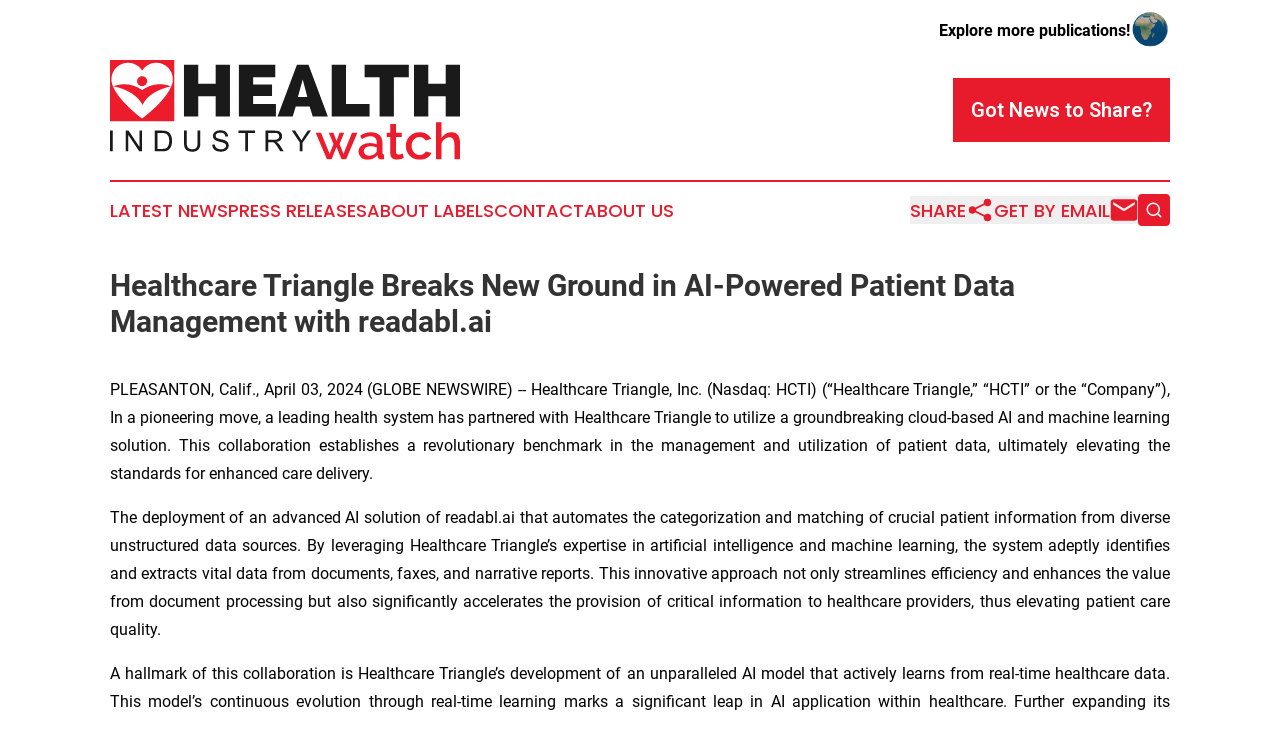

--- FILE ---
content_type: text/html;charset=utf-8
request_url: https://www.healthindustrywatch.com/article/700815506-healthcare-triangle-breaks-new-ground-in-ai-powered-patient-data-management-with-readabl-ai
body_size: 7748
content:
<!DOCTYPE html>
<html lang="en">
<head>
  <title>Healthcare Triangle Breaks New Ground in AI-Powered Patient Data Management with readabl.ai | Health Industry Watch</title>
  <meta charset="utf-8">
  <meta name="viewport" content="width=device-width, initial-scale=1">
    <meta name="description" content="Health Industry Watch is an online news publication focusing on health &amp; wellness: Your healthcare and wellness news reporter">
    <link rel="icon" href="https://cdn.newsmatics.com/agp/sites/healthindustrywatch-favicon-1.png" type="image/png">
  <meta name="csrf-token" content="YVPAxAwhyucfNmsNpiQCNh046ENgYXCHSO2vOzkV_6A=">
  <meta name="csrf-param" content="authenticity_token">
  <link href="/css/styles.min.css?v1d0b8e25eaccc1ca72b30a2f13195adabfa54991" rel="stylesheet" data-turbo-track="reload">
  <link rel="stylesheet" href="/plugins/vanilla-cookieconsent/cookieconsent.css?v1d0b8e25eaccc1ca72b30a2f13195adabfa54991">
  
<style type="text/css">
    :root {
        --color-primary-background: rgba(232, 27, 44, 0.3);
        --color-primary: #e81b2c;
        --color-secondary: #1a1a1a;
    }
</style>

  <script type="importmap">
    {
      "imports": {
          "adController": "/js/controllers/adController.js?v1d0b8e25eaccc1ca72b30a2f13195adabfa54991",
          "alertDialog": "/js/controllers/alertDialog.js?v1d0b8e25eaccc1ca72b30a2f13195adabfa54991",
          "articleListController": "/js/controllers/articleListController.js?v1d0b8e25eaccc1ca72b30a2f13195adabfa54991",
          "dialog": "/js/controllers/dialog.js?v1d0b8e25eaccc1ca72b30a2f13195adabfa54991",
          "flashMessage": "/js/controllers/flashMessage.js?v1d0b8e25eaccc1ca72b30a2f13195adabfa54991",
          "gptAdController": "/js/controllers/gptAdController.js?v1d0b8e25eaccc1ca72b30a2f13195adabfa54991",
          "hamburgerController": "/js/controllers/hamburgerController.js?v1d0b8e25eaccc1ca72b30a2f13195adabfa54991",
          "labelsDescription": "/js/controllers/labelsDescription.js?v1d0b8e25eaccc1ca72b30a2f13195adabfa54991",
          "searchController": "/js/controllers/searchController.js?v1d0b8e25eaccc1ca72b30a2f13195adabfa54991",
          "videoController": "/js/controllers/videoController.js?v1d0b8e25eaccc1ca72b30a2f13195adabfa54991",
          "navigationController": "/js/controllers/navigationController.js?v1d0b8e25eaccc1ca72b30a2f13195adabfa54991"          
      }
    }
  </script>
  <script>
      (function(w,d,s,l,i){w[l]=w[l]||[];w[l].push({'gtm.start':
      new Date().getTime(),event:'gtm.js'});var f=d.getElementsByTagName(s)[0],
      j=d.createElement(s),dl=l!='dataLayer'?'&l='+l:'';j.async=true;
      j.src='https://www.googletagmanager.com/gtm.js?id='+i+dl;
      f.parentNode.insertBefore(j,f);
      })(window,document,'script','dataLayer','GTM-KGCXW2X');
  </script>

  <script>
    window.dataLayer.push({
      'cookie_settings': 'delta'
    });
  </script>
</head>
<body class="df-5 is-subpage">
<noscript>
  <iframe src="https://www.googletagmanager.com/ns.html?id=GTM-KGCXW2X"
          height="0" width="0" style="display:none;visibility:hidden"></iframe>
</noscript>
<div class="layout">

  <!-- Top banner -->
  <div class="max-md:hidden w-full content universal-ribbon-inner flex justify-end items-center">
    <a href="https://www.affinitygrouppublishing.com/" target="_blank" class="brands">
      <span class="font-bold text-black">Explore more publications!</span>
      <div>
        <img src="/images/globe.png" height="40" width="40" class="icon-globe"/>
      </div>
    </a>
  </div>
  <header data-controller="hamburger">
  <div class="content">
    <div class="header-top">
      <div class="flex gap-2 masthead-container justify-between items-center">
        <div class="mr-4 logo-container">
          <a href="/">
              <img src="https://cdn.newsmatics.com/agp/sites/healthindustrywatch-logo-1.svg" alt="Health Industry Watch"
                class="max-md:!h-[60px] lg:!max-h-[115px]" height="300421"
                width="auto" />
          </a>
        </div>
        <button class="hamburger relative w-8 h-6">
          <span aria-hidden="true"
            class="block absolute h-[2px] w-9 bg-[--color-primary] transform transition duration-500 ease-in-out -translate-y-[15px]"></span>
          <span aria-hidden="true"
            class="block absolute h-[2px] w-7 bg-[--color-primary] transform transition duration-500 ease-in-out translate-x-[7px]"></span>
          <span aria-hidden="true"
            class="block absolute h-[2px] w-9 bg-[--color-primary] transform transition duration-500 ease-in-out translate-y-[15px]"></span>
        </button>
        <a href="/submit-news" class="max-md:hidden button button-upload-content button-primary w-fit">
          <span>Got News to Share?</span>
        </a>
      </div>
      <!--  Screen size line  -->
      <div class="absolute bottom-0 -ml-[20px] w-screen h-[1px] bg-[--color-primary] z-50 md:hidden">
      </div>
    </div>
    <!-- Navigation bar -->
    <div class="navigation is-hidden-on-mobile" id="main-navigation">
      <div class="w-full md:hidden">
        <div data-controller="search" class="relative w-full">
  <div data-search-target="form" class="relative active">
    <form data-action="submit->search#performSearch" class="search-form">
      <input type="text" name="query" placeholder="Search..." data-search-target="input" class="search-input md:hidden" />
      <button type="button" data-action="click->search#toggle" data-search-target="icon" class="button-search">
        <img height="18" width="18" src="/images/search.svg" />
      </button>
    </form>
  </div>
</div>

      </div>
      <nav class="navigation-part">
          <a href="/latest-news" class="nav-link">
            Latest News
          </a>
          <a href="/press-releases" class="nav-link">
            Press Releases
          </a>
          <a href="/about-labels" class="nav-link">
            About Labels
          </a>
          <a href="/contact" class="nav-link">
            Contact
          </a>
          <a href="/about" class="nav-link">
            About Us
          </a>
      </nav>
      <div class="w-full md:w-auto md:justify-end">
        <div data-controller="navigation" class="header-actions hidden">
  <button class="nav-link flex gap-1 items-center" onclick="window.ShareDialog.openDialog()">
    <span data-navigation-target="text">
      Share
    </span>
    <span class="icon-share"></span>
  </button>
  <button onclick="window.AlertDialog.openDialog()" class="nav-link nav-link-email flex items-center gap-1.5">
    <span data-navigation-target="text">
      Get by Email
    </span>
    <span class="icon-mail"></span>
  </button>
  <div class="max-md:hidden">
    <div data-controller="search" class="relative w-full">
  <div data-search-target="form" class="relative active">
    <form data-action="submit->search#performSearch" class="search-form">
      <input type="text" name="query" placeholder="Search..." data-search-target="input" class="search-input md:hidden" />
      <button type="button" data-action="click->search#toggle" data-search-target="icon" class="button-search">
        <img height="18" width="18" src="/images/search.svg" />
      </button>
    </form>
  </div>
</div>

  </div>
</div>

      </div>
      <a href="/submit-news" class="md:hidden uppercase button button-upload-content button-primary w-fit">
        <span>Got News to Share?</span>
      </a>
      <a href="https://www.affinitygrouppublishing.com/" target="_blank" class="nav-link-agp">
        Explore more publications!
        <img src="/images/globe.png" height="35" width="35" />
      </a>
    </div>
  </div>
</header>

  <div id="main-content" class="content">
    <div id="flash-message"></div>
    <h1>Healthcare Triangle Breaks New Ground in AI-Powered Patient Data Management with readabl.ai</h1>
<div class="press-release">
  
      <p align="justify">PLEASANTON, Calif., April  03, 2024  (GLOBE NEWSWIRE) -- Healthcare Triangle, Inc. (Nasdaq: HCTI) (&#x201C;Healthcare Triangle,&#x201D; &#x201C;HCTI&#x201D; or the &#x201C;Company&#x201D;), In a pioneering move, a leading health system has partnered with Healthcare Triangle to utilize a groundbreaking cloud-based AI and machine learning solution. This collaboration establishes a revolutionary benchmark in the management and utilization of patient data, ultimately elevating the standards for enhanced care delivery.<br></p>    <p align="justify">The deployment of an advanced AI solution of readabl.ai that automates the categorization and matching of crucial patient information from diverse unstructured data sources. By leveraging Healthcare Triangle&#x2019;s expertise in artificial intelligence and machine learning, the system adeptly identifies and extracts vital data from documents, faxes, and narrative reports. This innovative approach not only streamlines efficiency and enhances the value from document processing but also significantly accelerates the provision of critical information to healthcare providers, thus elevating patient care quality.</p>    <p align="justify">A hallmark of this collaboration is Healthcare Triangle&#x2019;s development of an unparalleled AI model that actively learns from real-time healthcare data. This model&#x2019;s continuous evolution through real-time learning marks a significant leap in AI application within healthcare. Further expanding its technological frontier, Healthcare Triangle has announced plans to integrate this AI model with Large Language Models (LLMs), enhancing its capabilities to understand and process natural language on an unprecedented scale. This integration is poised to offer even more sophisticated insights and processing abilities, making it a potent tool for healthcare organizations.</p>    <p align="justify">Moreover, this cutting-edge technology, including its LLM integration, is now accessible to other healthcare organizations. This initiative not only cements the health system&#x2019;s position as a vanguard of innovative patient care but also democratizes access to state-of-the-art AI technology across the healthcare sector.</p>    <p align="justify">Key Achievements through this collaboration Include:</p>    <ul>
<li style="text-align:justify;">Enhanced Patient Care: Improved patient data processing speed and accuracy significantly boosts the delivery of patient care.</li>
<li style="text-align:justify;">Cost Efficiency: Automation results in substantial reductions in labor costs.</li>
<li style="text-align:justify;">Seamless Integration: Easy integration with Electronic Health Records (EHRs) and other critical applications using FHIR APIs.</li>
<li style="text-align:justify;">Advanced Precision: Healthcare Triangle&#x2019;s latest AI and language processing models, integrated with LLMs, ensure unparalleled accuracy in data handling.</li>
<li style="text-align:justify;">Future-Ready Scalability: The solution&#x2019;s scalability is ensured by leveraging the public cloud, accommodating the growing volume of data efficiently.</li>
</ul>    <p align="justify">The collaboration between the health system and Healthcare Triangle, especially the innovative integration of the AI model with LLMs, signifies a monumental advancement in healthcare technology. It exemplifies a shared commitment to harnessing technological innovations to not only improve patient outcomes and operational efficiencies but also to pave the way for a new era of data-driven healthcare.</p>    <p align="justify">&#x201C;By making these advanced technologies available to a broader spectrum of healthcare providers, we are setting the stage for a revolutionary shift in the healthcare industry. The integration of our AI model with Large Language Models is a game-changer, allowing us to process and understand patient data in ways it was never thought possible,&#x201D; stated Anand Kumar, Interim CEO at Healthcare Triangle.</p>    <p align="justify">This groundbreaking initiative underscores a pivotal moment in healthcare, highlighting a commitment to technological innovation for superior health outcomes and operational excellence across the healthcare industry.</p>    <p align="justify"><strong>About Healthcare Triangle</strong><br>Healthcare Triangle, Inc. based in Pleasanton, California, reinforces healthcare progress through breakthrough technology and extensive industry knowledge and expertise. We support healthcare including hospitals and health systems, payers, and pharma/life sciences organizations in their effort to improve health outcomes through better utilization of the data and information technologies that they rely on. Healthcare Triangle achieves HITRUST Certification for Cloud and Data Platform (CaDP), marketed as CloudEz<sup>TM</sup>, DataEz<sup>TM</sup>, and readabl.AI. HITRUST Risk-based, 2-year (r2) Certified status demonstrates to our clients the highest standards for data protection and information security. Healthcare Triangle enables the adoption of new technologies, data enlightenment, business agility, and response to immediate business needs and competitive threats. The highly regulated healthcare and life sciences industries rely on Healthcare Triangle for expertise in digital transformation encompassing the cloud, security and compliance, identity management, data lifecycle management, healthcare interoperability, and clinical and business performance optimization. <a href="https://www.globenewswire.com/Tracker?data=FvZ4C_EoOSZYClZ3-dCFPwTe4QoeEgrgQGLN_Cdw_aVxgicBei-DaHq_sMmNU-8O-A4S-F2NRvsr04sxUyGUHM2n7zuPbcSPL769_-m0LpsE1bwwB9zuCBMN_PWA1CyM" rel="nofollow" target="_blank"><u>www.healthcaretriangle.com</u></a>.</p>    <p align="justify"><strong>Forward-Looking Statements and Safe Harbor Notice</strong><br>All statements other than statements of historical facts included in this press release are &#x201C;forward-looking statements&#x201D; (as defined in the Private Securities Litigation Reform Act of 1995). Such forward-looking statements include our expectations and those statements that use forward-looking words such as &#x201C;projected,&#x201D; &#x201C;expect,&#x201D; &#x201C;possibility&#x201D; and &#x201C;anticipate.&#x201D; The achievement or success of the matters covered by such forward-looking statements involve significant risks, uncertainties and assumptions. Actual results could differ materially from current projections or implied results. Investors should read the risk factors set forth in the Company&#x2019;s Annual Report on Form 10-K filed with the SEC on March 18, 2024, subsequent filings and future reports filed with the SEC. All the Company&#x2019;s forward-looking statements are expressly qualified by all such risk factors and other cautionary statements.</p>    <p align="justify">The Company cautions that statements and assumptions made in this news release constitute forward-looking statements and make no guarantee of future performance. Forward-looking statements are based on estimates and opinions of management at the time statements are made. The information set forth herein speaks only as of the date hereof. The Company and its management undertake no obligation to revise these statements following the date of this news release.</p>    <p>Contacts<br>Investors:<br>1-800-617-9550<br><a href="https://www.globenewswire.com/Tracker?data=0fDw1cdTRhI0Im-mLCDtnsagf1_qhTrYIsMe8Q61AShEJpGEjq-SowSOCdkit1vmkk4HX82MqKmC9gPmLUFD0G6y-lu-ahtoWbAfVLvH3tGYD7TqiKAc6a_VXcYrWiyq" rel="nofollow" target="_blank"><u>ir@healthcaretriangle.com</u></a></p>    <p> </p> <img class="__GNW8366DE3E__IMG" src="https://www.globenewswire.com/newsroom/ti?nf=OTA4MzQ1MSM2MTg0MTE5IzUwMDEyMTA5OA=="> <br><img src="https://ml.globenewswire.com/media/MTVmMDIyNzktNmIyYS00ZWQxLTgwZjctMGNkYzU3OTc4ZWMxLTUwMDEyMTA5OA==/tiny/Healthcare-Triangle-Inc.png" referrerpolicy="no-referrer-when-downgrade"><p><a href="https://www.globenewswire.com/NewsRoom/AttachmentNg/262b67cf-242f-4c26-abc2-58f2ce40e12c" rel="nofollow"><img src="https://ml.globenewswire.com/media/262b67cf-242f-4c26-abc2-58f2ce40e12c/small/hcti-logo-png.png" border="0" width="134" height="150" alt="Primary Logo"></a></p>
    <p>
  Legal Disclaimer:
</p>
<p>
  EIN Presswire provides this news content "as is" without warranty of any kind. We do not accept any responsibility or liability
  for the accuracy, content, images, videos, licenses, completeness, legality, or reliability of the information contained in this
  article. If you have any complaints or copyright issues related to this article, kindly contact the author above.
</p>
<img class="prtr" src="https://www.einpresswire.com/tracking/article.gif?t=5&a=f9cP4Y31iIjoPQ9c&i=zo3FS26weutfHJhT" alt="">
</div>

  </div>
</div>
<footer class="footer footer-with-line">
  <div class="content flex flex-col">
    <p class="footer-text text-sm mb-4 order-2 lg:order-1">© 1995-2026 Newsmatics Inc. dba Affinity Group Publishing &amp; Health Industry Watch. All Rights Reserved.</p>
    <div class="footer-nav lg:mt-2 mb-[30px] lg:mb-0 flex gap-7 flex-wrap justify-center order-1 lg:order-2">
        <a href="/about" class="footer-link">About</a>
        <a href="/archive" class="footer-link">Press Release Archive</a>
        <a href="/submit-news" class="footer-link">Submit Press Release</a>
        <a href="/legal/terms" class="footer-link">Terms &amp; Conditions</a>
        <a href="/legal/dmca" class="footer-link">Copyright/DMCA Policy</a>
        <a href="/legal/privacy" class="footer-link">Privacy Policy</a>
        <a href="/contact" class="footer-link">Contact</a>
    </div>
  </div>
</footer>
<div data-controller="dialog" data-dialog-url-value="/" data-action="click->dialog#clickOutside">
  <dialog
    class="modal-shadow fixed backdrop:bg-black/20 z-40 text-left bg-white rounded-full w-[350px] h-[350px] overflow-visible"
    data-dialog-target="modal"
  >
    <div class="text-center h-full flex items-center justify-center">
      <button data-action="click->dialog#close" type="button" class="modal-share-close-button">
        ✖
      </button>
      <div>
        <div class="mb-4">
          <h3 class="font-bold text-[28px] mb-3">Share us</h3>
          <span class="text-[14px]">on your social networks:</span>
        </div>
        <div class="flex gap-6 justify-center text-center">
          <a href="https://www.facebook.com/sharer.php?u=https://www.healthindustrywatch.com" class="flex flex-col items-center font-bold text-[#4a4a4a] text-sm" target="_blank">
            <span class="h-[55px] flex items-center">
              <img width="40px" src="/images/fb.png" alt="Facebook" class="mb-2">
            </span>
            <span class="text-[14px]">
              Facebook
            </span>
          </a>
          <a href="https://www.linkedin.com/sharing/share-offsite/?url=https://www.healthindustrywatch.com" class="flex flex-col items-center font-bold text-[#4a4a4a] text-sm" target="_blank">
            <span class="h-[55px] flex items-center">
              <img width="40px" height="40px" src="/images/linkedin.png" alt="LinkedIn" class="mb-2">
            </span>
            <span class="text-[14px]">
            LinkedIn
            </span>
          </a>
        </div>
      </div>
    </div>
  </dialog>
</div>

<div data-controller="alert-dialog" data-action="click->alert-dialog#clickOutside">
  <dialog
    class="fixed backdrop:bg-black/20 modal-shadow z-40 text-left bg-white rounded-full w-full max-w-[450px] aspect-square overflow-visible"
    data-alert-dialog-target="modal">
    <div class="flex items-center text-center -mt-4 h-full flex-1 p-8 md:p-12">
      <button data-action="click->alert-dialog#close" type="button" class="modal-close-button">
        ✖
      </button>
      <div class="w-full" data-alert-dialog-target="subscribeForm">
        <img class="w-8 mx-auto mb-4" src="/images/agps.svg" alt="AGPs" />
        <p class="md:text-lg">Get the latest news on this topic.</p>
        <h3 class="dialog-title mt-4">SIGN UP FOR FREE TODAY</h3>
        <form data-action="submit->alert-dialog#submit" method="POST" action="/alerts">
  <input type="hidden" name="authenticity_token" value="YVPAxAwhyucfNmsNpiQCNh046ENgYXCHSO2vOzkV_6A=">

  <input data-alert-dialog-target="fullnameInput" type="text" name="fullname" id="fullname" autocomplete="off" tabindex="-1">
  <label>
    <input data-alert-dialog-target="emailInput" placeholder="Email address" name="email" type="email"
      value=""
      class="rounded-xs mb-2 block w-full bg-white px-4 py-2 text-gray-900 border-[1px] border-solid border-gray-600 focus:border-2 focus:border-gray-800 placeholder:text-gray-400"
      required>
  </label>
  <div class="text-red-400 text-sm" data-alert-dialog-target="errorMessage"></div>

  <input data-alert-dialog-target="timestampInput" type="hidden" name="timestamp" value="1768371259" autocomplete="off" tabindex="-1">

  <input type="submit" value="Sign Up"
    class="!rounded-[3px] w-full mt-2 mb-4 bg-primary px-5 py-2 leading-5 font-semibold text-white hover:color-primary/75 cursor-pointer">
</form>
<a data-action="click->alert-dialog#close" class="text-black underline hover:no-underline inline-block mb-4" href="#">No Thanks</a>
<p class="text-[15px] leading-[22px]">
  By signing to this email alert, you<br /> agree to our
  <a href="/legal/terms" class="underline text-primary hover:no-underline" target="_blank">Terms & Conditions</a>
</p>

      </div>
      <div data-alert-dialog-target="checkEmail" class="hidden">
        <img class="inline-block w-9" src="/images/envelope.svg" />
        <h3 class="dialog-title">Check Your Email</h3>
        <p class="text-lg mb-12">We sent a one-time activation link to <b data-alert-dialog-target="userEmail"></b>.
          Just click on the link to
          continue.</p>
        <p class="text-lg">If you don't see the email in your inbox, check your spam folder or <a
            class="underline text-primary hover:no-underline" data-action="click->alert-dialog#showForm" href="#">try
            again</a>
        </p>
      </div>

      <!-- activated -->
      <div data-alert-dialog-target="activated" class="hidden">
        <img class="w-8 mx-auto mb-4" src="/images/agps.svg" alt="AGPs" />
        <h3 class="dialog-title">SUCCESS</h3>
        <p class="text-lg">You have successfully confirmed your email and are subscribed to <b>
            Health Industry Watch
          </b> daily
          news alert.</p>
      </div>
      <!-- alreadyActivated -->
      <div data-alert-dialog-target="alreadyActivated" class="hidden">
        <img class="w-8 mx-auto mb-4" src="/images/agps.svg" alt="AGPs" />
        <h3 class="dialog-title">Alert was already activated</h3>
        <p class="text-lg">It looks like you have already confirmed and are receiving the <b>
            Health Industry Watch
          </b> daily news
          alert.</p>
      </div>
      <!-- activateErrorMessage -->
      <div data-alert-dialog-target="activateErrorMessage" class="hidden">
        <img class="w-8 mx-auto mb-4" src="/images/agps.svg" alt="AGPs" />
        <h3 class="dialog-title">Oops!</h3>
        <p class="text-lg mb-4">It looks like something went wrong. Please try again.</p>
        <form data-action="submit->alert-dialog#submit" method="POST" action="/alerts">
  <input type="hidden" name="authenticity_token" value="YVPAxAwhyucfNmsNpiQCNh046ENgYXCHSO2vOzkV_6A=">

  <input data-alert-dialog-target="fullnameInput" type="text" name="fullname" id="fullname" autocomplete="off" tabindex="-1">
  <label>
    <input data-alert-dialog-target="emailInput" placeholder="Email address" name="email" type="email"
      value=""
      class="rounded-xs mb-2 block w-full bg-white px-4 py-2 text-gray-900 border-[1px] border-solid border-gray-600 focus:border-2 focus:border-gray-800 placeholder:text-gray-400"
      required>
  </label>
  <div class="text-red-400 text-sm" data-alert-dialog-target="errorMessage"></div>

  <input data-alert-dialog-target="timestampInput" type="hidden" name="timestamp" value="1768371259" autocomplete="off" tabindex="-1">

  <input type="submit" value="Sign Up"
    class="!rounded-[3px] w-full mt-2 mb-4 bg-primary px-5 py-2 leading-5 font-semibold text-white hover:color-primary/75 cursor-pointer">
</form>
<a data-action="click->alert-dialog#close" class="text-black underline hover:no-underline inline-block mb-4" href="#">No Thanks</a>
<p class="text-[15px] leading-[22px]">
  By signing to this email alert, you<br /> agree to our
  <a href="/legal/terms" class="underline text-primary hover:no-underline" target="_blank">Terms & Conditions</a>
</p>

      </div>

      <!-- deactivated -->
      <div data-alert-dialog-target="deactivated" class="hidden">
        <img class="w-8 mx-auto mb-4" src="/images/agps.svg" alt="AGPs" />
        <h3 class="dialog-title">You are Unsubscribed!</h3>
        <p class="text-lg">You are no longer receiving the <b>
            Health Industry Watch
          </b>daily news alert.</p>
      </div>
      <!-- alreadyDeactivated -->
      <div data-alert-dialog-target="alreadyDeactivated" class="hidden">
        <img class="w-8 mx-auto mb-4" src="/images/agps.svg" alt="AGPs" />
        <h3 class="dialog-title">You have already unsubscribed!</h3>
        <p class="text-lg">You are no longer receiving the <b>
            Health Industry Watch
          </b> daily news alert.</p>
      </div>
      <!-- deactivateErrorMessage -->
      <div data-alert-dialog-target="deactivateErrorMessage" class="hidden">
        <img class="w-8 mx-auto mb-4" src="/images/agps.svg" alt="AGPs" />
        <h3 class="dialog-title">Oops!</h3>
        <p class="text-lg">Try clicking the Unsubscribe link in the email again and if it still doesn't work, <a
            href="/contact">contact us</a></p>
      </div>
    </div>
  </dialog>
</div>

<script src="/plugins/vanilla-cookieconsent/cookieconsent.umd.js?v1d0b8e25eaccc1ca72b30a2f13195adabfa54991"></script>
  <script src="/js/cookieconsent.js?v1d0b8e25eaccc1ca72b30a2f13195adabfa54991"></script>

<script type="module" src="/js/app.js?v1d0b8e25eaccc1ca72b30a2f13195adabfa54991"></script>
</body>
</html>
